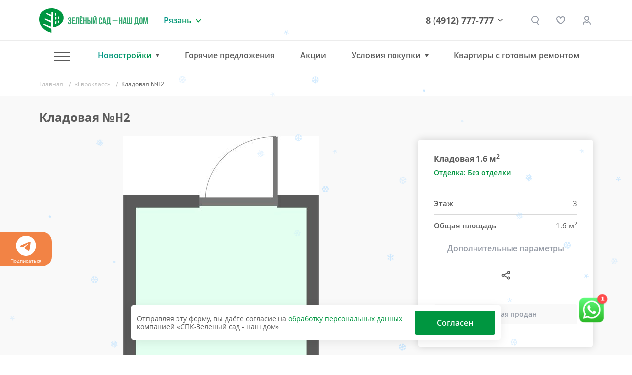

--- FILE ---
content_type: text/html; charset=UTF-8
request_url: https://www.green-garden.ru/tools/iexForm/?config=universal&template=get-parking-name-phone
body_size: 1377
content:
<form method="post" accept-charset="UTF-8" enctype="multipart/form-data">
<input type="hidden" name="iexuid" value="2d46b8971e0e1e4b3c7a85d62b81f20d" data-pform-cache="false"/><input type="hidden" name="iexts" value="17694211885086" data-pform-cache="false"/><input type="hidden" name="iexphpsesid" value="NSlNSdLzytnD2CBNhXLcep7yP7UpOqQ6" data-pform-cache="false"/><div style="display:none"><input type="text" name="iexbait" value="" data-pform-cache="false"/></div><input type="hidden" name="iexfieldscaching" value="true" data-pform-cache="false"/><input type="hidden" name="iexdevelopermode" value="false" data-pform-cache="false"/><input type="hidden" name="additionalfields_url" value="" data-pform-cache="false"/><input type="hidden" name="additionalfields_position" value="" data-pform-cache="false"/><input type="hidden" name="roistatvisitfield_value" value="" data-pform-cache="false"/>

<input type="hidden" name="metrika_client_id" value="" data-pform-notsend="true">
<input data-pform-header="Квартира" type="hidden" class="js-form-flat-name" name="flat_name" value=""/>
<input data-pform-header="Ссылка на квартиру" type="hidden" class="js-form-flat-link" name="flat_link" value=""/>

<div class="b-pform__wrap">
    <div class="b-pform__inner">

        <div class="iexform-after-success">

            <div class="b-pform__confirmed">
                <i class="b-pform__confirmed-ico"></i>
                <div class="b-pform__thanks">Ваша заявка принята!</div>
                <div>Наш специалист свяжется с Вами</div>
            </div>

        </div>
        <div class="iexform-before-success active">

            <div class="b-pform__title iexform-from-position">Подобрать машиноместо</div>

            <div class="b-pform__row">
                <div class="b-pform__item">
                    <label class="b-pform__label" for="name-2d46">Ваше имя</label>
                    <input class="b-pform__input" id="name-2d46" name="name" value="" type="text" data-pform-validation="required,hasRUS" data-pform-header="Имя" placeholder="Введите свое имя">
                </div>
                <div class="b-pform__item">
                    <label class="b-pform__label" for="phone-2d46">Телефон</label>
                    <input class="b-pform__input" id="phone-2d46" name="phone" value="" type="text" data-pform-validation="required" data-pform-header="Телефон" placeholder="+7 (999) 999-9999" data-pform-mask="+7 (599) 999-9999{1,10}">
                </div>
            </div>

            <button type="submit" class="button button2 flex-self-align">
                <span class="text">Отправить</span>
            </button>

            <div class="iexform-common-error"></div>

            <div class="info">
                Нажимая кнопку «Отправить» вы подтверждаете свое <a target="_blank" class="link-style" href="/agreement/">согласие<br> на обработку персональных данных</a>
            </div>
        </div>

    </div>
</div>

</form>
<script id="script-get-parking-name-phone" data-pform-uid="2d46b8971e0e1e4b3c7a85d62b81f20d">
    window.iexFormsMasks = window.iexFormsMasks || {};
    window.iexFormsMasks['get-parking-name-phone'] = {"phone":"+7 (599) 999-9999{1,10}"};
    window.iexFormsExts = window.iexFormsExts || {};
    window.iexFormsExts['get-parking-name-phone'] = {}
    window.iexFormsExts['get-parking-name-phone']['AdditionalFields'] = (function () {
    /**
     * В коллбэках доступны:
     * form.extensionName
     * form.getPreparedPrefix(prefix)
     * form.getFieldValue(name, prefix = '__EXTENSION__')
     * form.setFieldValue(name, value, prefix = '__EXTENSION__')
     */
    return {
        'onSubmit': function (form) {
            if (form.$wrap.find('[name="' + form.getPreparedPrefix('__EXTENSION__') + 'position"]').length){
                form.setFieldValue('position', form.$wrap.data('pform-position'));
            }
            if(form.$wrap.find('[name="' + form.getPreparedPrefix('__EXTENSION__') + 'url"]').length){
                form.setFieldValue('url', window.location.href);
            }
        },
    }
})();
    window.iexFormsExts['get-parking-name-phone']['Bitrix24Lead'] = (function () {

    /**
     * В коллбэках доступны:
     * form.extensionName
     * form.getPreparedPrefix(prefix)
     * form.getFieldValue(name, prefix = '__EXTENSION__')
     * form.setFieldValue(name, value, prefix = '__EXTENSION__')
     */

    return {

    }
})();
    window.iexFormsExts['get-parking-name-phone']['BitrixIblock'] = (function () {

    /**
     * В коллбэках доступны:
     * form.extensionName
     * form.getPreparedPrefix(prefix)
     * form.getFieldValue(name, prefix = '__EXTENSION__')
     * form.setFieldValue(name, value, prefix = '__EXTENSION__')
     */

    return {

    }
})();
    window.iexFormsExts['get-parking-name-phone']['Mail'] = (function () {
    /**
     * В коллбэках доступны:
     * form.extensionName
     * form.getPreparedPrefix(prefix)
     * form.getFieldValue(name, prefix = '__EXTENSION__')
     * form.setFieldValue(name, value, prefix = '__EXTENSION__')
     */
    return {
    }
})();
</script>
